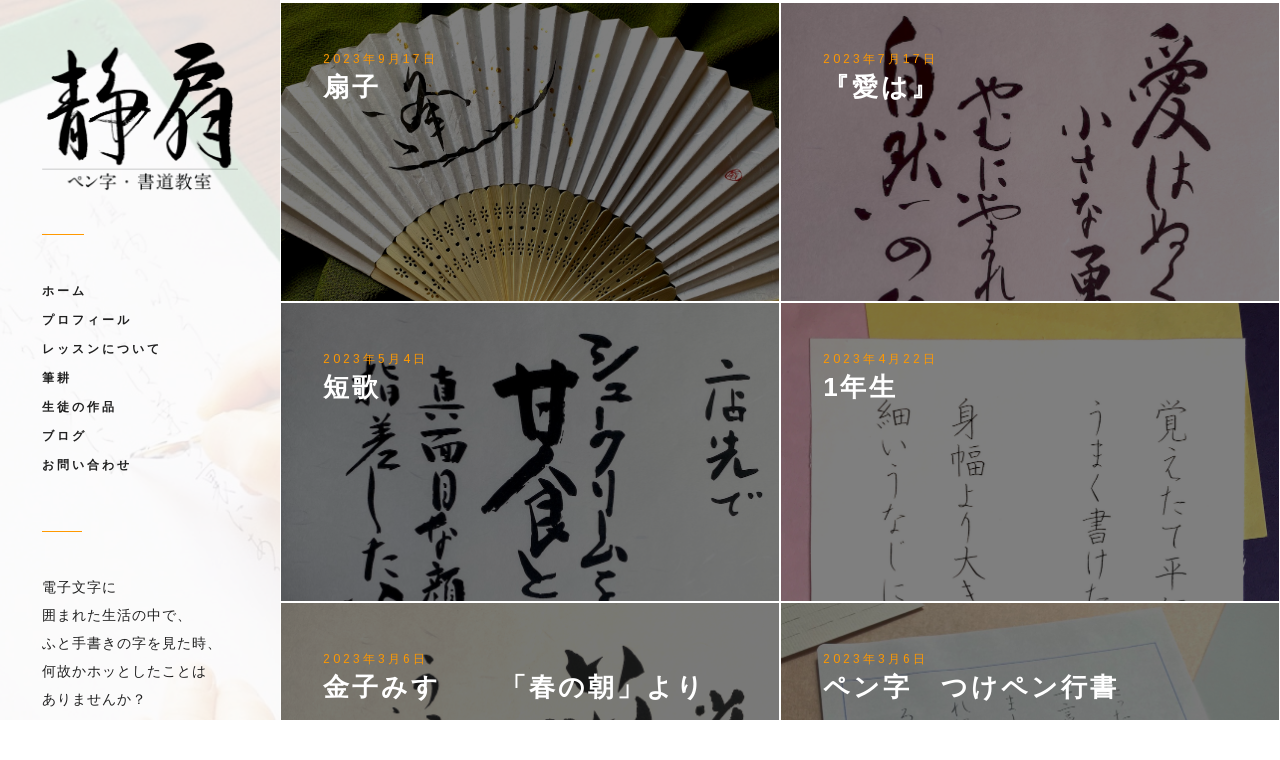

--- FILE ---
content_type: text/html; charset=utf-8
request_url: https://www.seisenpenji.com/page/3/
body_size: 4624
content:
<!DOCTYPE html>
<html lang="en">
<head>
	<meta charset="utf-8" />
	<meta http-equiv="X-UA-Compatible" content="IE=edge" />
  <meta name="robots" content="index,follow" />
	<title>静扇ペン字・書道教室　神奈川県　小田原市 - Page 3</title>
	<meta name="description" content="" />
	<meta name="keywords" content="ペン字, ペン字教室, 書道, 書道教室, 鈴木, 静扇, すずき, せいせん, 神奈川県, 小田原市, 通信教育, 通信指導">
	<meta name="viewport" content="width=device-width, minimum-scale=1, maximum-scale=1, user-scalable=no" />
	<!-- fav icons -->
	<link rel="shortcut icon" href="/assets/images/favicon.ico?v=17b67e9ca4">
	<link rel="apple-touch-icon" href="/assets/images/apple-touch-icon.png?v=17b67e9ca4">
	<link rel="apple-touch-icon" sizes="72x72" href="/assets/images/apple-touch-icon-72x72.png?v=17b67e9ca4">
	<link rel="apple-touch-icon" sizes="114x114" href="/assets/images/apple-touch-icon-114x114.png?v=17b67e9ca4">
	<!-- stylesheets -->
	<link href="https://fonts.googleapis.com/css?family=Arimo:400,700,400italic,700italic" rel='stylesheet' type='text/css'>
	<link rel="stylesheet" href="/assets/css/bootstrap.min.css?v=17b67e9ca4">
	<link rel="stylesheet" href="/assets/css/font-awesome.min.css?v=17b67e9ca4">
	<link rel="stylesheet" type="text/css" href="/assets/css/hl-styles/monokai_sublime.css?v=17b67e9ca4">
	<link rel="stylesheet" type="text/css" href="/assets/css/screen.css?v=17b67e9ca4">
	<script>
/*====================================================
  THEME SETTINGS & GLOBAL VARIABLES
====================================================*/
//  1. Disqus comment settings
var disqus_shortname = 'example'; // required: replace example with your forum shortname

//  2. Recent Post count
var recent_post_count = 3;

//	3. Twitter Setting
var twitter_url = 'https://twitter.com/gbjsolution';
var twitter_widget_id = '428617072633843712';
var number_of_tweet = 3;

//	4. Mailchimp signup form Setting
var mailchimp_form_url = 'http://gbjsolution.us4.list-manage.com/subscribe?u=a63b2fed3ed61b70bf56d1aed&id=1e3806b1d4';
var success_message = "Please check your inbox and confirm your email address. Thanks!";
</script>    <link rel="canonical" href="https://www.seisenpenji.com/page/3/" />
    <link rel="prev" href="https://www.seisenpenji.com/page/2/" />
    <link rel="next" href="https://www.seisenpenji.com/page/4/" />
    <meta name="generator" content="Ghost 0.6" />
    <link rel="alternate" type="application/rss+xml" title="静扇ペン字・書道教室　神奈川県　小田原市" href="https://www.seisenpenji.com/rss/" />

  <script>
    (function(i,s,o,g,r,a,m){i['GoogleAnalyticsObject']=r;i[r]=i[r]||function(){
      (i[r].q=i[r].q||[]).push(arguments)},i[r].l=1*new Date();a=s.createElement(o),
        m=s.getElementsByTagName(o)[0];a.async=1;a.src=g;m.parentNode.insertBefore(a,m)
    })(window,document,'script','//www.google-analytics.com/analytics.js','ga');

    ga('create', 'UA-64775078-1', 'auto');
    ga('send', 'pageview');
  </script>
</head>
<body class="paged archive-template">
	<!-- start main header -->
<div class="header-wrap hidden-xs " style="background-image: url(/content/images/2015/06/IMG_0143.JPG)">
	<header class="main-header">
		<div class="logo">
			<a class="image-logo" href="https://www.seisenpenji.com"><img src="/content/images/2025/11/logo-1.png" alt="静扇ペン字・書道教室　神奈川県　小田原市"></a>
		</div>
		<!-- start navigation -->
		<nav class="main-navigation">
            <ul class="menu">
            	<li class=" "><a href="https://www.seisenpenji.com/">ホーム</a></li>
<li class=" "><a href="https://www.seisenpenji.com/seisen/">プロフィール</a></li>
<li class=" "><a href="https://www.seisenpenji.com/ressun-ni-tsuite/">レッスンについて</a></li>
<li class=" "><a href="https://www.seisenpenji.com/hikkou/">筆耕</a></li>
<li class=" "><a href="https://www.seisenpenji.com/seito-no-sakuhin/">生徒の作品</a></li>
<li class=" "><a href="https://seisenlife.wordpress.com/">ブログ</a></li>
<li class=" "><a href="https://www.seisenpenji.com/otoi-awase/">お問い合わせ</a></li>

			</ul>
		</nav>
		<!-- end navigation -->
    <div class="description">
      電子文字に</br>
      囲まれた生活の中で、</br>
      ふと手書きの字を見た時、</br>
      何故かホッとしたことは</br>
      ありませんか？
    </div>
    <div class="description">
      <a href="https://www.facebook.com/profile.php?id=100092385797544"><img src="/content/images/facebook.png" style="height: 1em;" alt="Facebook"></a>
      <!-- Icon attribution: https://www.flaticon.com/free-icons/facebook -->
      &nbsp;
      <a href="https://www.instagram.com/seisen.penji/"><img src="/content/images/instagram.png" style="height: 1em;" alt="Instagram"></a>
      <!-- Icon attribution: https://www.flaticon.com/free-icons/instagram -->
    </div>
	</header>
</div>
<!-- end main header -->

	
<div class="content-area-wrap">
	<!-- start mobile header -->
<div class="mobile-header hidden-sm hidden-md hidden-lg">
	<nav class="navbar">
		<div class="container-fluid">
			<div class="navbar-content-wrap">
			<div class="navbar-header">
				<button type="button" class="navbar-toggle collapsed" data-toggle="collapse" data-target="#main-menu" aria-expanded="false">
				<span class="sr-only">Toggle navigation</span>
				<span class="icon-bar"></span>
				<span class="icon-bar"></span>
				<span class="icon-bar"></span>
				</button>
				<!-- <div class="search-toggle-wrap pull-right hidden-sm hidden-md hidden-lg">
					<a href="" class="search-toggle"><i class="fa fa-search"></i></a>
				</div> -->
				<a class="navbar-brand image-logo" href="https://www.seisenpenji.com"><img src="/content/images/2025/11/logo-1.png" alt="静扇ペン字・書道教室　神奈川県　小田原市"></a>
			</div>
			<!-- <div class="search-toggle-wrap pull-right hidden-xs">
				<a href="" class="search-toggle"><i class="fa fa-search"></i></a>
			</div> -->
			<div class="collapse navbar-collapse" id="main-menu">
	            <!-- start navigation -->
	            <ul class="menu navbar-right nav navbar-nav">
				    <li class=" "><a href="https://www.seisenpenji.com/">ホーム</a></li>
<li class=" "><a href="https://www.seisenpenji.com/seisen/">プロフィール</a></li>
<li class=" "><a href="https://www.seisenpenji.com/ressun-ni-tsuite/">レッスンについて</a></li>
<li class=" "><a href="https://www.seisenpenji.com/hikkou/">筆耕</a></li>
<li class=" "><a href="https://www.seisenpenji.com/seito-no-sakuhin/">生徒の作品</a></li>
<li class=" "><a href="https://seisenlife.wordpress.com/">ブログ</a></li>
<li class=" "><a href="https://www.seisenpenji.com/otoi-awase/">お問い合わせ</a></li>

				</ul>
	            <!-- end navigation -->
	        </div>
	        </div>
		</div>
	</nav>
</div>
<!-- end mobile header -->
	<!-- start main content -->
	<div class="container-fluid main-content-wrap">
		<div class="row posts-wrap-outer">
			<!-- start post -->
			<div class="col-md-6 post-wrap">
				<a href="/sensu/">
					<article id="80" class="post post-single " style="background-image: url(/content/images/2023/09/IMG_9540--1-.jpg)">
						<div class="post-content">
							<header class="post-header">
									<div class="post-meta">
										2023年9月17日
									</div>
									<h3 class="post-title">扇子</h3>
							</header>
							<div class="post-excerpt">
								夏の終わりに 扇子に「逢」と墨書きしました。
							</div>
							<footer class="post-footer">
									<img src="/content/images/2015/11/IMG_0681.JPG" alt="Author image" class="avatar">
									<span class="author-name">静扇</span>
							</footer>
							<span class="bdr-top"></span>
							<span class="bdr-right"></span>
							<span class="bdr-bottom"></span>
							<span class="bdr-left"></span>
						</div>
					</article>
				</a>
			</div>
			<!-- end-post -->
			<!-- start post -->
			<div class="col-md-6 post-wrap">
				<a href="/yume-ha/">
					<article id="79" class="post post-single " style="background-image: url(/content/images/2023/07/img_4347_2.jpg)">
						<div class="post-content">
							<header class="post-header">
									<div class="post-meta">
										2023年7月17日
									</div>
									<h3 class="post-title">『愛は』</h3>
							</header>
							<div class="post-excerpt">
								この言葉は古い本の中の一節です。 愛は目に見えない。 人は誰でも生まれてからこの世を旅立つまで、  どれだけ多くの人に  愛されて生きているか。 それは大きさではなく見返りも求めない。 すぐそばにあるものを気づいていきたいものです。
							</div>
							<footer class="post-footer">
									<img src="/content/images/2015/11/IMG_0681.JPG" alt="Author image" class="avatar">
									<span class="author-name">静扇</span>
							</footer>
							<span class="bdr-top"></span>
							<span class="bdr-right"></span>
							<span class="bdr-bottom"></span>
							<span class="bdr-left"></span>
						</div>
					</article>
				</a>
			</div>
			<!-- end-post -->
			<!-- start post -->
			<div class="col-md-6 post-wrap">
				<a href="/tanka-amashoku/">
					<article id="78" class="post post-single " style="background-image: url(/content/images/2023/05/img_4346.jpg)">
						<div class="post-content">
							<header class="post-header">
									<div class="post-meta">
										2023年5月4日
									</div>
									<h3 class="post-title">短歌</h3>
							</header>
							<div class="post-excerpt">
								「甘食」を知っていますか？ 三角の甘いパンです。かつて父と一緒に  入ったケーキ屋さんでのクスッと笑える  懐かしい思い出です。
							</div>
							<footer class="post-footer">
									<img src="/content/images/2015/11/IMG_0681.JPG" alt="Author image" class="avatar">
									<span class="author-name">静扇</span>
							</footer>
							<span class="bdr-top"></span>
							<span class="bdr-right"></span>
							<span class="bdr-bottom"></span>
							<span class="bdr-left"></span>
						</div>
					</article>
				</a>
			</div>
			<!-- end-post -->
			<!-- start post -->
			<div class="col-md-6 post-wrap">
				<a href="/1nensei/">
					<article id="77" class="post post-single " style="background-image: url(/content/images/2023/04/IMG_6580--1-.png)">
						<div class="post-content">
							<header class="post-header">
									<div class="post-meta">
										2023年4月22日
									</div>
									<h3 class="post-title">1年生</h3>
							</header>
							<div class="post-excerpt">
								自作短歌より   新しいランドセルは小さな身体に  重そうに見え  その後ろ姿に向かって  「頑張れ」とエールを送りたく  なります。   物事の始まりは大人でも1年生。  不安と希望・・新鮮な緊張感は  宝物です。
							</div>
							<footer class="post-footer">
									<img src="/content/images/2015/11/IMG_0681.JPG" alt="Author image" class="avatar">
									<span class="author-name">静扇</span>
							</footer>
							<span class="bdr-top"></span>
							<span class="bdr-right"></span>
							<span class="bdr-bottom"></span>
							<span class="bdr-left"></span>
						</div>
					</article>
				</a>
			</div>
			<!-- end-post -->
			<!-- start post -->
			<div class="col-md-6 post-wrap">
				<a href="/kaneko-misuzu-haru-no-asa-yori/">
					<article id="76" class="post post-single " style="background-image: url(/content/images/2023/03/34--1-.jpg)">
						<div class="post-content">
							<header class="post-header">
									<div class="post-meta">
										2023年3月6日
									</div>
									<h3 class="post-title">金子みすゞ　「春の朝」より</h3>
							</header>
							<div class="post-excerpt">
								雀の鳴き声、朝の日差しは柔らかく  まだこのまま目をつぶってまどろん  でいたい・・  素朴な詩です。
							</div>
							<footer class="post-footer">
									<img src="/content/images/2015/11/IMG_0681.JPG" alt="Author image" class="avatar">
									<span class="author-name">静扇</span>
							</footer>
							<span class="bdr-top"></span>
							<span class="bdr-right"></span>
							<span class="bdr-bottom"></span>
							<span class="bdr-left"></span>
						</div>
					</article>
				</a>
			</div>
			<!-- end-post -->
			<!-- start post -->
			<div class="col-md-6 post-wrap">
				<a href="/penji-tsukepen-gyousho/">
					<article id="75" class="post post-single " style="background-image: url(/content/images/2023/03/IMG_5165--1-.jpg)">
						<div class="post-content">
							<header class="post-header">
									<div class="post-meta">
										2023年3月6日
									</div>
									<h3 class="post-title">ペン字　つけペン行書</h3>
							</header>
							<div class="post-excerpt">
								ひと言でも書いて伝えること  ハガキ一枚に心を込めて
							</div>
							<footer class="post-footer">
									<img src="/content/images/2015/11/IMG_0681.JPG" alt="Author image" class="avatar">
									<span class="author-name">静扇</span>
							</footer>
							<span class="bdr-top"></span>
							<span class="bdr-right"></span>
							<span class="bdr-bottom"></span>
							<span class="bdr-left"></span>
						</div>
					</article>
				</a>
			</div>
			<!-- end-post -->
			<!-- start post -->
			<div class="col-md-6 post-wrap">
				<a href="/nichinichi-korekounichi/">
					<article id="74" class="post post-single " style="background-image: url(/content/images/2023/01/nichinichi.jpg)">
						<div class="post-content">
							<header class="post-header">
									<div class="post-meta">
										2023年1月28日
									</div>
									<h3 class="post-title">日々是好日</h3>
							</header>
							<div class="post-excerpt">
								いつでも今日が一番いい日
							</div>
							<footer class="post-footer">
									<img src="/content/images/2015/11/IMG_0681.JPG" alt="Author image" class="avatar">
									<span class="author-name">静扇</span>
							</footer>
							<span class="bdr-top"></span>
							<span class="bdr-right"></span>
							<span class="bdr-bottom"></span>
							<span class="bdr-left"></span>
						</div>
					</article>
				</a>
			</div>
			<!-- end-post -->
			<!-- start post -->
			<div class="col-md-6 post-wrap">
				<a href="/tanka-3/">
					<article id="73" class="post post-single " style="background-image: url(/content/images/2023/01/download.jpg)">
						<div class="post-content">
							<header class="post-header">
									<div class="post-meta">
										2023年1月13日
									</div>
									<h3 class="post-title">短歌</h3>
							</header>
							<div class="post-excerpt">
								初めて山下静雨先生の書くところを  見た時のことはつい昨日のような  鮮明な感動です。 ペンは軽く持っているのに  紙の上で「ガリガリ、シャッ」と  音がするのです。  先生の手は大きく厚く、その手から  魔法のような美しい線が  醸し出されるのです。  先生の斜め後ろにまわって瞬きも  惜しいように見ていた  自分がいました。
							</div>
							<footer class="post-footer">
									<img src="/content/images/2015/11/IMG_0681.JPG" alt="Author image" class="avatar">
									<span class="author-name">静扇</span>
							</footer>
							<span class="bdr-top"></span>
							<span class="bdr-right"></span>
							<span class="bdr-bottom"></span>
							<span class="bdr-left"></span>
						</div>
					</article>
				</a>
			</div>
			<!-- end-post -->
		</div>
		<!-- start pagination -->
<div class="row pagination-wrap">
	<div class="col-xs-5 pagination-count-wrap">
		<div class="page-count">
			3 / 10
		</div>
	</div>
	<div class="col-xs-7 pagination-link-wrap">
		<a href="/page/2/" class="previous-page-link"><i class="fa fa-long-arrow-left"></i> Newer</a>
		<a href="/page/4/" class="next-page-link">Older <i class="fa fa-long-arrow-right"></i></a>
	</div>
</div>
<!-- end pagination -->

	</div>
	<!-- end main content -->
</div>


	<!-- start footer -->
<footer class="main-footer">
	<div class="container-fluid">
		<div class="row">
      <div class="col-md-12" style="text-align: center;">
        <span>
      <a href="https://www.facebook.com/profile.php?id=100092385797544"><img src="/content/images/facebook.png" style="height: 1em; filter: invert(0.4);" alt="Facebook"></a>
      <!-- Icon attribution: https://www.flaticon.com/free-icons/facebook -->
      &nbsp;
      <a href="https://www.instagram.com/seisen.penji/"><img src="/content/images/instagram.png" style="height: 1em; filter: invert(0.4);" alt="Instagram"></a>
      <!-- Icon attribution: https://www.flaticon.com/free-icons/instagram -->
        </span>
      </div>
		</div>
		<div class="row">
			<div class="col-md-12 copyright-wrap">
	<span class="copyright">Copyright &copy; 2026 <a href="https://www.seisenpenji.com">静扇ペン字・書道教室　神奈川県　小田原市</a>. All Right Reserved</span>
</div>		</div>
	</div>
</footer>
<a href="#" id="back-to-top">
	<i class="fa fa-long-arrow-up"></i>
	<span>top</span>
</a>
<script src="/public/jquery.min.js?v=17b67e9ca4"></script>
<!-- end footer -->
<script src="/assets/js/bootstrap.min.js?v=17b67e9ca4"></script>
<script src="/assets/js/jquery.fitvids.js?v=17b67e9ca4"></script>
<script src="/assets/js/highlight.pack.js?v=17b67e9ca4"></script>
<script src="/assets/js/main.js?v=17b67e9ca4"></script>
<script defer src="https://static.cloudflareinsights.com/beacon.min.js/vcd15cbe7772f49c399c6a5babf22c1241717689176015" integrity="sha512-ZpsOmlRQV6y907TI0dKBHq9Md29nnaEIPlkf84rnaERnq6zvWvPUqr2ft8M1aS28oN72PdrCzSjY4U6VaAw1EQ==" data-cf-beacon='{"version":"2024.11.0","token":"7b927fa493b64c36810ba09976b31c71","r":1,"server_timing":{"name":{"cfCacheStatus":true,"cfEdge":true,"cfExtPri":true,"cfL4":true,"cfOrigin":true,"cfSpeedBrain":true},"location_startswith":null}}' crossorigin="anonymous"></script>
</body>
</html>


--- FILE ---
content_type: text/css; charset=UTF-8
request_url: https://www.seisenpenji.com/assets/css/screen.css?v=17b67e9ca4
body_size: 2473
content:
/*====================================================
	Importing less files
====================================================*/
/*====================================================
	COLOR VARIABLE FOR THEME
====================================================*/
/*====================================================
	MIXINS
====================================================*/
body {
  font-family: 'Arimo', sans-serif;
  font-size: 14px;
  font-weight: 400;
  letter-spacing: 1.2px;
  color: #505050;
  line-height: 28px;
}
h1,
h2,
h3,
h4,
h5,
h6 {
  font-weight: 700;
  color: #202020;
}
h1 {
  font-size: 48px;
  letter-spacing: 3px;
}
h2 {
  font-size: 32px;
  letter-spacing: 2px;
}
h3 {
  font-size: 26px;
  letter-spacing: 3px;
}
h4 {
  font-size: 20px;
  letter-spacing: 2px;
}
h5 {
  font-size: 14px;
  letter-spacing: 1px;
}
h6 {
  font-size: 12px;
  letter-spacing: 1px;
}
a {
  color: #ff9900;
}
a:hover,
a:focus {
  color: #ff9900;
  text-decoration: none;
  outline: none;
}
iframe {
  border: 0;
}
blockquote {
  font-size: 16px;
  padding: 0 21px;
  margin: 21px 0;
  border-left: 4px solid #202020;
}
blockquote cite {
  font-size: 12px;
}
.btn {
  font-size: 12px;
  text-transform: uppercase;
  -webkit-border-radius: 0;
  -moz-border-radius: 0;
  border-radius: 0;
  padding: 12px 21px;
  -webkit-transition: all 0.45s;
  -moz-transition: all 0.45s;
  -ms-transition: all 0.45s;
  -o-transition: all 0.45s;
  transition: all 0.45s;
  letter-spacing: 3px;
}
.btn-default {
  background: #202020;
  color: #ffffff;
  border: none;
}
.btn-default:hover,
.btn-default:focus,
.btn-default:active {
  background: #ff9900;
  outline: none;
  color: #ffffff;
}
.btn-default:active:focus {
  outline: none;
}
.btn-default[disabled] {
  background: #bbbbbb;
}
input[type='text'],
input[type='email'] {
  padding: 4px 21px;
  border: 1px solid #202020;
}
input[type='text']:focus,
input[type='email']:focus {
  border: 1px solid #ff9900;
  outline: none;
}
p {
  margin-bottom: 14px;
}
pre {
  padding: 0;
  border: none;
  -webkit-border-radius: 0;
  -moz-border-radius: 0;
  border-radius: 0;
}
.hljs {
  padding: 7px 14px;
}
::-moz-selection {
  color: #ffffff;
  background: #ff9900;
  text-shadow: none;
}
::selection {
  color: #ffffff;
  background: #ff9900;
  text-shadow: none;
}
/*====================================================
	Header / navbar
====================================================*/
.header-wrap {
  position: fixed;
  width: 280px;
  height: 100%;
  left: 0;
  top: 0;
  background: #fff;
  z-index: 1000;
  background-size: cover;
  background-position: center;
}
.header-wrap .main-header {
  width: 100%;
  height: 100%;
  padding: 0 42px;
  background: rgba(255, 255, 255, 0.85);
}
.header-wrap .main-header .logo {
  font-size: 3em;
  padding: 42px 0;
  line-height: 1em;
  text-transform: uppercase;
}
.header-wrap .main-header .logo a {
  color: #202020;
}
.header-wrap .main-header .logo a:hover,
.header-wrap .main-header .logo a:focus {
  color: #202020;
}
.header-wrap .main-header .logo a img {
  max-width: 100%;
}
.header-wrap .main-header .description {
  padding: 42px 0;
  position: relative;
  letter-spacing: 1px;
  color: #202020;
}
.header-wrap .main-header .description:before {
  content: '';
  width: 40px;
  height: 1px;
  left: 0;
  top: 0;
  background: #ff9900;
  position: absolute;
}
.header-wrap .main-header .main-navigation {
  position: relative;
  padding: 42px 0;
}
.header-wrap .main-header .main-navigation:before {
  content: '';
  width: 42px;
  height: 1px;
  left: 0;
  top: 0;
  background: #ff9900;
  position: absolute;
}
.menu {
  padding: 0;
}
.menu li {
  list-style: none;
}
.menu li a {
  font-size: 12px;
  font-weight: 700;
  text-transform: uppercase;
  letter-spacing: 3px;
  color: #202020;
  -webkit-transition: all 0.3s;
  -moz-transition: all 0.3s;
  -ms-transition: all 0.3s;
  -o-transition: all 0.3s;
  transition: all 0.3s;
}
.menu li a:hover,
.menu li a:focus {
  color: #ff9900;
}
.menu li.nav-current a {
  color: #ff9900;
}
/*====================================================
	Content area
====================================================*/
.content-area-wrap {
  margin-left: 280px;
}
/*====================================================
	home page posts
====================================================*/
.post-single {
  height: 100%;
  background-color: #ffffff;
  background-size: cover;
  position: relative;
}
.post-single .post-content {
  min-height: 100%;
  background: rgba(0, 0, 0, 0.5);
  padding: 42px;
  position: relative;
  -webkit-transition: all 0.5s ease-in-out;
  -moz-transition: all 0.5s ease-in-out;
  -ms-transition: all 0.5s ease-in-out;
  -o-transition: all 0.5s ease-in-out;
  transition: all 0.5s ease-in-out;
  overflow: hidden;
}
.post-single .post-content .featured-mark {
  position: absolute;
  bottom: -5px;
  right: -41px;
  width: 110px;
  height: 40px;
  -webkit-transform: rotate(135deg);
  -moz-transform: rotate(135deg);
  -ms-transform: rotate(135deg);
  -o-transform: rotate(135deg);
  transform: rotate(135deg);
  text-align: center;
  line-height: 50px;
  background: #ff9900;
  color: #ffffff;
}
.post-single .post-content .featured-mark i {
  -webkit-transform: rotate(-135deg);
  -moz-transform: rotate(-135deg);
  -ms-transform: rotate(-135deg);
  -o-transform: rotate(-135deg);
  transform: rotate(-135deg);
  font-size: 16px;
}
.post-single .post-content .bdr-top,
.post-single .post-content .bdr-right,
.post-single .post-content .bdr-bottom,
.post-single .post-content .bdr-left {
  -webkit-transition: all 0.15s;
  -o-transition: all 0.15s;
  transition: all 0.15s;
  -webkit-transition-delay: 0;
  -o-transition-delay: 0;
  transition-delay: 0;
  background: #202020;
}
.post-single .post-content .bdr-top {
  height: 2px;
  width: 100%;
  position: absolute;
  top: 0;
  right: 100%;
}
.post-single .post-content .bdr-right {
  height: 100%;
  width: 2px;
  position: absolute;
  bottom: 100%;
  right: 0;
}
.post-single .post-content .bdr-bottom {
  height: 2px;
  width: 100%;
  position: absolute;
  bottom: 0;
  left: 100%;
}
.post-single .post-content .bdr-left {
  height: 100%;
  width: 2px;
  position: absolute;
  top: 100%;
  left: 0;
}
.post-single.no-image .post-content {
  background: #ffffff;
}
.post-single.no-image .post-content .post-header .post-meta {
  visibility: visible;
  -webkit-opacity: 1;
  -moz-opacity: 1;
  -ms-opacity: 1;
  -o-opacity: 1;
  opacity: 1;
  filter: alpha(opacity=(100));
}
.post-single.no-image .post-content .post-header .post-title {
  color: #202020;
}
.post-single.no-image .post-content .post-excerpt {
  margin-top: 28px;
  visibility: visible;
  -webkit-opacity: 1;
  -moz-opacity: 1;
  -ms-opacity: 1;
  -o-opacity: 1;
  opacity: 1;
  filter: alpha(opacity=(100));
}
.post-single.no-image .post-content .post-footer {
  visibility: visible;
  -webkit-opacity: 1;
  -moz-opacity: 1;
  -ms-opacity: 1;
  -o-opacity: 1;
  opacity: 1;
  filter: alpha(opacity=(100));
}
.post-header .post-meta {
  color: #ff9900;
  text-transform: uppercase;
  font-size: 12px;
  letter-spacing: 3px;
}
.post-header .post-title {
  margin-top: 0;
  text-transform: uppercase;
  color: #ffffff;
  -webkit-transition: all 0.4s;
  -moz-transition: all 0.4s;
  -ms-transition: all 0.4s;
  -o-transition: all 0.4s;
  transition: all 0.4s;
}
.post-excerpt {
  margin-top: 60px;
  visibility: hidden;
  overflow: hidden;
  -webkit-opacity: 0;
  -moz-opacity: 0;
  -ms-opacity: 0;
  -o-opacity: 0;
  opacity: 0;
  filter: alpha(opacity=(0));
  -webkit-transition: all 0.4s;
  -moz-transition: all 0.4s;
  -ms-transition: all 0.4s;
  -o-transition: all 0.4s;
  transition: all 0.4s;
  max-height: 60px;
  -webkit-transition-delay: 0.4s;
  -o-transition-delay: 0.4s;
  transition-delay: 0.4s;
}
.post-footer {
  position: absolute;
  bottom: 42px;
  left: 42px;
  visibility: hidden;
  -webkit-opacity: 0;
  -moz-opacity: 0;
  -ms-opacity: 0;
  -o-opacity: 0;
  opacity: 0;
  filter: alpha(opacity=(0));
  -webkit-transition: all 0.4s;
  -moz-transition: all 0.4s;
  -ms-transition: all 0.4s;
  -o-transition: all 0.4s;
  transition: all 0.4s;
}
.post-footer .avatar {
  width: 24px;
  height: 24px;
  -webkit-border-radius: 50%;
  -moz-border-radius: 50%;
  border-radius: 50%;
}
.post-footer .author-name {
  font-size: 12px;
  color: #bbbbbb;
}
.posts-wrap-outer {
  margin-top: 2px;
}
.post-wrap {
  padding: 1px;
  height: 300px;
  overflow: hidden;
}
.post-wrap a {
  color: #505050;
}
.post-wrap a:hover {
  color: #505050;
}
.post-wrap a:hover .post-content {
  background: rgba(255, 255, 255, 0.95);
}
.post-wrap a:hover .post-content .post-header .post-meta {
  visibility: visible;
  -webkit-opacity: 1;
  -moz-opacity: 1;
  -ms-opacity: 1;
  -o-opacity: 1;
  opacity: 1;
  filter: alpha(opacity=(100));
}
.post-wrap a:hover .post-content .post-header .post-title {
  color: #202020;
}
.post-wrap a:hover .post-content .post-excerpt {
  margin-top: 28px;
  visibility: visible;
  -webkit-opacity: 1;
  -moz-opacity: 1;
  -ms-opacity: 1;
  -o-opacity: 1;
  opacity: 1;
  filter: alpha(opacity=(100));
}
.post-wrap a:hover .post-content .post-footer {
  visibility: visible;
  -webkit-opacity: 1;
  -moz-opacity: 1;
  -ms-opacity: 1;
  -o-opacity: 1;
  opacity: 1;
  filter: alpha(opacity=(100));
}
.post-wrap a:hover .post-content .bdr-top {
  right: 0;
  -webkit-transition-delay: 0.4s;
  -o-transition-delay: 0.4s;
  transition-delay: 0.4s;
}
.post-wrap a:hover .post-content .bdr-right {
  bottom: 0;
  -webkit-transition-delay: 0.55s;
  -o-transition-delay: 0.55s;
  transition-delay: 0.55s;
}
.post-wrap a:hover .post-content .bdr-bottom {
  left: 0;
  -webkit-transition-delay: 0.7s;
  -o-transition-delay: 0.7s;
  transition-delay: 0.7s;
}
.post-wrap a:hover .post-content .bdr-left {
  top: 0;
  -webkit-transition-delay: 0.85s;
  -o-transition-delay: 0.85s;
  transition-delay: 0.85s;
}
/*====================================================
	pagination
====================================================*/
.pagination-wrap {
  margin-top: 42px;
  padding: 0 21px;
  text-transform: uppercase;
  font-size: 12px;
  letter-spacing: 3px;
}
.pagination-count-wrap {
  padding: 0;
}
.pagination-link-wrap {
  padding: 0;
  text-align: right;
}
.pagination-link-wrap a {
  padding-left: 16px;
  padding-right: 8px;
  color: #505050;
  -webkit-transition: all 0.3s;
  -moz-transition: all 0.3s;
  -ms-transition: all 0.3s;
  -o-transition: all 0.3s;
  transition: all 0.3s;
}
.pagination-link-wrap a:first-child {
  padding-left: 0;
}
.pagination-link-wrap a:last-child {
  padding-right: 0;
}
.pagination-link-wrap a:hover,
.pagination-link-wrap a:focus {
  color: #ff9900;
}
.pagination-link-wrap a:nth-child(2) {
  position: relative;
}
.pagination-link-wrap a:nth-child(2):before {
  content: '';
  width: 1px;
  height: 100%;
  background: #bbbbbb;
  left: 0;
  top: 0;
  position: absolute;
}
/*====================================================
	single post
====================================================*/
.single-post-full .post-content-wrap {
  background: none;
  padding: 42px;
}
.single-post-full .post-content-wrap .post-header .post-title {
  color: #202020;
}
.single-post-full .post-content-wrap .featured-media {
  margin-top: 28px;
}
.single-post-full .post-content-wrap .featured-media img {
  width: 100%;
}
.single-post-full .post-content-wrap .featured-media.small img {
  max-width: 300px;
}
.single-post-full .post-content-wrap .post-content-full {
  margin-top: 28px;
}
.single-post-full .post-content-wrap .post-content-full img {
  max-width: 100%;
}
.tag-wrap {
  padding: 0 42px;
  font-size: 0;
}
.tag-wrap .tag-wrap-inner {
  border-top: 1px solid #e9e9e9;
  padding: 21px 0;
}
.tag-wrap a {
  color: #ffffff;
  letter-spacing: 2px;
  font-size: 12px;
  text-transform: uppercase;
  background: #202020;
  padding: 0 14px;
  margin: 0 8px 4px 0;
  -webkit-transition: all 0.2s ease-in;
  -moz-transition: all 0.2s ease-in;
  -ms-transition: all 0.2s ease-in;
  -o-transition: all 0.2s ease-in;
  transition: all 0.2s ease-in;
  white-space: nowrap;
  display: inline-block;
  line-height: 24px;
}
.tag-wrap a:hover {
  color: #ffffff;
  background: #ff9900;
}
.share-wrap {
  padding: 0 42px;
  margin-bottom: 42px;
}
.share-wrap .share-wrap-inner {
  text-align: center;
  padding: 21px 0;
  position: relative;
  border-top: 1px solid #e9e9e9;
  border-bottom: 1px solid #e9e9e9;
}
.share-wrap .share-wrap-inner .share-text {
  color: #202020;
  margin-bottom: 7px;
}
.share-wrap .share-wrap-inner ul {
  font-size: 0;
  line-height: 0;
  padding: 0;
}
.share-wrap .share-wrap-inner ul li {
  display: inline-block;
  list-style: none;
  line-height: 14px;
  font-size: 18px;
  margin: 0 4px;
}
.share-wrap .share-wrap-inner ul li:last-child {
  margin-right: 0;
}
.share-wrap .share-wrap-inner ul li a i {
  width: 32px;
  height: 32px;
  line-height: 32px;
  text-align: center;
  color: #202020;
  -webkit-border-radius: 50%;
  -moz-border-radius: 50%;
  border-radius: 50%;
}
.share-wrap .share-wrap-inner ul li a:hover i,
.share-wrap .share-wrap-inner ul li a:focus i {
  color: #ff9900;
}
/*====================================================
	about author and comment
====================================================*/
.author-comment-wrap {
  padding: 0 42px;
}
.about-author {
  background: #f5f5f5;
  padding: 21px;
}
.about-author .avatar {
  width: 80px;
  height: 80px;
  -webkit-border-radius: 50%;
  -moz-border-radius: 50%;
  border-radius: 50%;
}
.about-author .details {
  margin-left: 101px;
}
.about-author .details .author {
  font-size: 20px;
  line-height: 1em;
  margin-bottom: 14px;
}
.about-author .details .author a {
  color: #202020;
}
.about-author .details .meta-info span {
  font-size: 12px;
}
.about-author .details .meta-info span:first-child {
  margin-right: 14px;
}
.about-author .details .meta-info span i {
  margin-right: 7px;
}
.about-author .details .meta-info span a {
  color: #505050;
}
.about-author .details .meta-info span a:hover,
.about-author .details .meta-info span a:focus {
  color: #ff9900;
}
.prev-next-wrap {
  margin-top: 42px;
}
.prev-next-wrap .previous-post,
.prev-next-wrap .next-post {
  background: #202020;
  width: 50%;
  color: #ffffff;
  background-size: cover;
  background-position: center;
}
.prev-next-wrap .previous-post .prev-next-inner,
.prev-next-wrap .next-post .prev-next-inner {
  padding: 21px;
  min-height: 200px;
  background-color: rgba(0, 0, 0, 0.5);
}
.prev-next-wrap .previous-post.no-image .prev-next-inner,
.prev-next-wrap .next-post.no-image .prev-next-inner {
  background-color: transparent;
}
.prev-next-wrap .previous-post .link-text,
.prev-next-wrap .next-post .link-text {
  -webkit-transform: all 0.3s;
  -moz-transform: all 0.3s;
  -ms-transform: all 0.3s;
  -o-transform: all 0.3s;
  transform: all 0.3s;
  text-transform: uppercase;
  font-size: 12px;
}
.prev-next-wrap .previous-post:hover .link-text,
.prev-next-wrap .next-post:hover .link-text {
  color: #ff9900;
}
.prev-next-wrap .previous-post .title,
.prev-next-wrap .next-post .title {
  text-transform: uppercase;
  color: #ffffff;
}
.prev-next-wrap .previous-post {
  border-right: 1px solid #ffffff;
}
.prev-next-wrap .next-post {
  border-left: 1px solid #ffffff;
}
.comment-container {
  background: #f5f5f5;
  padding: 21px;
  margin-top: 42px;
}
/*====================================================
	sidebar
====================================================*/
.sidebar-wrap {
  padding-top: 42px;
}
.sidebar-wrap .widget {
  padding: 0 42px 42px 0;
}
.sidebar-wrap .widget .title {
  text-transform: uppercase;
  padding-bottom: 21px;
  color: #202020;
  position: relative;
}
.sidebar-wrap .widget .title:after {
  content: '';
  width: 42px;
  height: 1px;
  bottom: 0px;
  left: 0px;
  position: absolute;
  background: #ff9900;
}
.sidebar-wrap .widget .content {
  margin-top: 21px;
}
.sidebar-wrap .widget .newsletter .input-group {
  margin-bottom: 14px;
  display: block;
}
.sidebar-wrap .widget .newsletter .input-group input {
  width: 100%;
}
.sidebar-wrap .widget .tag-cloud a {
  color: #ffffff;
  letter-spacing: 2px;
  font-size: 12px;
  text-transform: uppercase;
  background: #202020;
  padding: 0 14px;
  margin: 0 8px 4px 0;
  -webkit-transition: all 0.2s ease-in;
  -moz-transition: all 0.2s ease-in;
  -ms-transition: all 0.2s ease-in;
  -o-transition: all 0.2s ease-in;
  transition: all 0.2s ease-in;
  white-space: nowrap;
  display: inline-block;
  line-height: 24px;
}
.sidebar-wrap .widget .tag-cloud a:hover {
  color: #ffffff;
  background: #ff9900;
}
.sidebar-wrap .widget .recent-post .recent-single-post {
  padding: 7px 0 14px;
  border-bottom: 1px solid #e9e9e9;
}
.sidebar-wrap .widget .recent-post .recent-single-post:first-child {
  padding-top: 0;
}
.sidebar-wrap .widget .recent-post .recent-single-post a {
  color: #505050;
  -webkit-transition: all 0.2s;
  -moz-transition: all 0.2s;
  -ms-transition: all 0.2s;
  -o-transition: all 0.2s;
  transition: all 0.2s;
}
.sidebar-wrap .widget .recent-post .recent-single-post a:hover,
.sidebar-wrap .widget .recent-post .recent-single-post a:focus {
  color: #ff9900;
}
.sidebar-wrap .widget .recent-post .recent-single-post .date {
  color: #bbbbbb;
  font-size: 12px;
  line-height: 14px;
}
/*====================================================
	tag page and author page
====================================================*/
.cover {
  background-color: #202020;
  color: #ffffff;
  text-align: center;
  background-size: cover;
  background-position: center;
}
.cover .cover-inner {
  padding-top: 42px;
  padding-bottom: 42px;
  background: rgba(0, 0, 0, 0.5);
}
.cover.no-image .cover-inner {
  background: transparent;
}
.cover .tag-name {
  color: #ffffff;
  margin-top: 0;
}
.cover .avatar {
  width: 80px;
  height: 80px;
  -webkit-border-radius: 50%;
  -moz-border-radius: 50%;
  border-radius: 50%;
}
.cover .author-name {
  color: #ffffff;
}
.cover .meta-info span {
  margin-right: 14px;
}
.cover .meta-info span:last-child {
  margin-right: 0;
}
.cover .meta-info span a {
  color: #ffffff;
  -webkit-transition: all 0.3s;
  -moz-transition: all 0.3s;
  -ms-transition: all 0.3s;
  -o-transition: all 0.3s;
  transition: all 0.3s;
}
.cover .meta-info span a:hover,
.cover .meta-info span a:focus {
  color: #ff9900;
}
.cover .meta-info span i {
  margin-right: 7px;
}
/*====================================================
	main footer
====================================================*/
.main-footer {
  padding: 42px 0;
  margin-top: 42px;
  margin-left: 280px;
  background: #202020;
}
.main-footer .copyright-wrap {
  padding: 0;
  text-align: center;
  font-size: 12px;
}
.main-footer a {
  color: #505050;
  -webkit-transition: all 0.3s;
  -moz-transition: all 0.3s;
  -ms-transition: all 0.3s;
  -o-transition: all 0.3s;
  transition: all 0.3s;
}
.main-footer a:hover,
.main-footer a:focus {
  color: #ff9900;
  text-decoration: none;
}
.main-footer .social-links-wrap {
  margin-bottom: 14px;
}
.main-footer .social-links {
  text-align: center;
  padding: 0;
  margin: 0;
  font-size: 0px;
  line-height: 0;
}
.main-footer .social-links li {
  display: inline-block;
  list-style: none;
  line-height: 18px;
  font-size: 18px;
  margin: 0 4px;
}
.main-footer .social-links li a {
  display: inline-block;
}
.main-footer .social-links li a i {
  width: 24px;
  height: 24px;
  line-height: 24px;
  text-align: center;
  color: #505050;
  -webkit-transition: all 0.3s;
  -moz-transition: all 0.3s;
  -ms-transition: all 0.3s;
  -o-transition: all 0.3s;
  transition: all 0.3s;
}
.main-footer .social-links li a i:hover,
.main-footer .social-links li a i:focus {
  color: #ff9900;
}
/*====================================================
	bac to top button
====================================================*/
#back-to-top {
  position: fixed;
  width: 94px;
  right: -52px;
  bottom: 0px;
  z-index: 1000;
  background: #202020;
  color: #ffffff;
  -webkit-transition: all 0.3s;
  -moz-transition: all 0.3s;
  -ms-transition: all 0.3s;
  -o-transition: all 0.3s;
  transition: all 0.3s;
  display: none;
}
#back-to-top i {
  width: 42px;
  height: 42px;
  line-height: 42px;
  text-align: center;
}
#back-to-top span {
  font-size: 12px;
  text-transform: uppercase;
  letter-spacing: 3px;
}
#back-to-top:hover {
  background: #ff9900;
  right: 0;
}
/*====================================================
	media query
====================================================*/
@media screen and (max-width: 767px) {
  .navbar-brand {
    font-size: 3em;
    line-height: 1em;
    text-transform: uppercase;
    color: #202020;
    height: inherit;
  }
  .navbar-brand:hover,
  .navbar-brand:focus {
    color: #202020;
  }
  .navbar-brand img {
    max-height: 100px;
  }
  .navbar-toggle {
    border: 1px solid #202020;
    margin-top: 18px;
    margin-bottom: 0;
    -webkit-border-radius: 0;
    -moz-border-radius: 0;
    border-radius: 0;
  }
  .navbar-toggle .icon-bar {
    background: #202020;
  }
  .navbar-nav {
    margin: 21px -15px 0;
  }
  .nav > li > a:focus,
  .nav > li > a:hover {
    background: none;
  }
  .content-area-wrap {
    margin-left: 0px;
  }
  .main-footer {
    margin-left: 0;
  }
  .prev-next-wrap .previous-post,
  .prev-next-wrap .next-post {
    border-left: none;
    width: 100%;
    float: none;
  }
  .prev-next-wrap .previous-post {
    margin-bottom: 1px;
  }
  .prev-next-wrap .next-post {
    margin-top: 1px;
  }
  .sidebar-wrap .widget {
    padding: 0 42px 42px 42px;
  }
}
@media screen and (max-width: 479px) {
  .post-wrap {
    height: 340px;
  }
}


--- FILE ---
content_type: text/xml; charset=utf-8
request_url: https://www.seisenpenji.com/rss/
body_size: 2864
content:
<?xml version="1.0" encoding="UTF-8"?>
<rss xmlns:dc="http://purl.org/dc/elements/1.1/" xmlns:content="http://purl.org/rss/1.0/modules/content/" xmlns:atom="http://www.w3.org/2005/Atom" version="2.0" xmlns:media="http://search.yahoo.com/mrss/"><channel><title><![CDATA[静扇ペン字・書道教室　神奈川県　小田原市]]></title><description><![CDATA[電子文字に囲まれた生活の中で、ふと手書きの字を見た時、何故かホッとしたことはありませんか？]]></description><link>http://www.seisenpenji.com/</link><generator>Ghost 0.6</generator><lastBuildDate>Sat, 31 Jan 2026 12:20:43 GMT</lastBuildDate><atom:link href="http://www.seisenpenji.com/rss/" rel="self" type="application/rss+xml"/><ttl>60</ttl><item><title><![CDATA[自分の力]]></title><description><![CDATA[<p>何かをやる時に人から <br>
アドバイス(手助け)を受けても <br>
それを生かし、力とするには <br>
自分自身の努力しかありません。 <br>
先人の言葉に頷けます。</p>]]></description><link>http://www.seisenpenji.com/jibun-no-chikara/</link><guid isPermaLink="false">68c8149c-ddf2-46d5-b15d-1adb99865576</guid><dc:creator><![CDATA[静扇]]></dc:creator><pubDate>Sat, 29 Nov 2025 13:13:37 GMT</pubDate><media:content url="http://www.seisenpenji.com/content/images/2025/11/IMG_2843.jpg" medium="image"/><content:encoded><![CDATA[<img src="http://www.seisenpenji.com/content/images/2025/11/IMG_2843.jpg" alt="自分の力"><p>何かをやる時に人から <br>
アドバイス(手助け)を受けても <br>
それを生かし、力とするには <br>
自分自身の努力しかありません。 <br>
先人の言葉に頷けます。</p>]]></content:encoded></item><item><title><![CDATA[詩]]></title><description><![CDATA[<p>金子みすゞさんの詩集を開くと <br>
素朴でまっすぐな言葉が心に <br>
飛び込んできます。 <br>
本文は付けペン、題名は小筆で <br>
書いてみました。</p>]]></description><link>http://www.seisenpenji.com/shi/</link><guid isPermaLink="false">1917fb8f-1301-4c6c-932d-5109267cfe1c</guid><dc:creator><![CDATA[静扇]]></dc:creator><pubDate>Mon, 15 Sep 2025 04:04:50 GMT</pubDate><media:content url="http://www.seisenpenji.com/content/images/2025/09/IMG_8257.jpg" medium="image"/><content:encoded><![CDATA[<img src="http://www.seisenpenji.com/content/images/2025/09/IMG_8257.jpg" alt="詩"><p>金子みすゞさんの詩集を開くと <br>
素朴でまっすぐな言葉が心に <br>
飛び込んできます。 <br>
本文は付けペン、題名は小筆で <br>
書いてみました。</p>]]></content:encoded></item><item><title><![CDATA[短歌]]></title><description><![CDATA[<p>家の周りの田んぼは年々宅地に <br>
なり、蛙の合唱が小さくなって <br>
きました。 <br>
それでも耳に残る大合唱は夏の <br>
始まりの記憶です。</p>]]></description><link>http://www.seisenpenji.com/tanka202506/</link><guid isPermaLink="false">ff0a2ac9-204a-49f2-946d-5fe14441b901</guid><dc:creator><![CDATA[静扇]]></dc:creator><pubDate>Thu, 19 Jun 2025 13:34:19 GMT</pubDate><media:content url="http://www.seisenpenji.com/content/images/2025/06/IMG_5499.jpg" medium="image"/><content:encoded><![CDATA[<img src="http://www.seisenpenji.com/content/images/2025/06/IMG_5499.jpg" alt="短歌"><p>家の周りの田んぼは年々宅地に <br>
なり、蛙の合唱が小さくなって <br>
きました。 <br>
それでも耳に残る大合唱は夏の <br>
始まりの記憶です。</p>]]></content:encoded></item><item><title><![CDATA[枕草子　第一段　『夏』より]]></title><description><![CDATA[<p>それぞれの季節の味わいは <br>
昔も今も変わらず、人の想いも <br>
時代を経ても根本は同じなの <br>
かもしれません。</p>]]></description><link>http://www.seisenpenji.com/makuranosoushi/</link><guid isPermaLink="false">67bfb75a-b0e0-442a-a894-2fe527c3a0eb</guid><dc:creator><![CDATA[静扇]]></dc:creator><pubDate>Wed, 14 May 2025 13:27:08 GMT</pubDate><media:content url="http://www.seisenpenji.com/content/images/2025/05/IMG_4607.jpg" medium="image"/><content:encoded><![CDATA[<img src="http://www.seisenpenji.com/content/images/2025/05/IMG_4607.jpg" alt="枕草子　第一段　『夏』より"><p>それぞれの季節の味わいは <br>
昔も今も変わらず、人の想いも <br>
時代を経ても根本は同じなの <br>
かもしれません。</p>]]></content:encoded></item><item><title><![CDATA[江戸いろはかるた(ことわざ)]]></title><description><![CDATA[<p>昔、私の子どもの頃のお正月の遊びと <br>
言えば <br>
カルタ・羽根つき・凧あげ・双六など <br>
家族や友だちと遊んだ温かい大きな風 <br>
のような思い出があります。</p>]]></description><link>http://www.seisenpenji.com/edoirohakaruta-kotowaza/</link><guid isPermaLink="false">a6c091b2-4990-4700-9daa-31aec99bc897</guid><dc:creator><![CDATA[静扇]]></dc:creator><pubDate>Thu, 02 Jan 2025 06:41:57 GMT</pubDate><media:content url="http://www.seisenpenji.com/content/images/2025/01/IMG_9266.jpg" medium="image"/><content:encoded><![CDATA[<img src="http://www.seisenpenji.com/content/images/2025/01/IMG_9266.jpg" alt="江戸いろはかるた(ことわざ)"><p>昔、私の子どもの頃のお正月の遊びと <br>
言えば <br>
カルタ・羽根つき・凧あげ・双六など <br>
家族や友だちと遊んだ温かい大きな風 <br>
のような思い出があります。</p>]]></content:encoded></item><item><title><![CDATA[咲かせる]]></title><description><![CDATA[<p>オリンピック選手を見ていて <br>
この言葉を書こうと思いました。</p>

<p>本当の「努力」とは傍観者には <br>
計り知れない大きなもの、 <br>
咲かせるまで長い長い道のりです。</p>]]></description><link>http://www.seisenpenji.com/sakaseru/</link><guid isPermaLink="false">bf37b689-6a91-4de1-ac63-e22dd30d8a4f</guid><dc:creator><![CDATA[静扇]]></dc:creator><pubDate>Sun, 11 Aug 2024 13:29:42 GMT</pubDate><media:content url="http://www.seisenpenji.com/content/images/2024/08/IMG_7976--1-.jpg" medium="image"/><content:encoded><![CDATA[<img src="http://www.seisenpenji.com/content/images/2024/08/IMG_7976--1-.jpg" alt="咲かせる"><p>オリンピック選手を見ていて <br>
この言葉を書こうと思いました。</p>

<p>本当の「努力」とは傍観者には <br>
計り知れない大きなもの、 <br>
咲かせるまで長い長い道のりです。</p>]]></content:encoded></item><item><title><![CDATA[Tシャツ]]></title><description><![CDATA[<p>子ども用お揃いのオリジナルTシャツ <br>
として「風」「色」と書いてみました <br>
角度や体の動きに合わせて字が違った <br>
顔を見せます</p>]]></description><link>http://www.seisenpenji.com/t-shatsu/</link><guid isPermaLink="false">3040b540-83a1-42fb-b012-bca68c1f7b97</guid><dc:creator><![CDATA[静扇]]></dc:creator><pubDate>Sun, 04 Aug 2024 05:32:25 GMT</pubDate><media:content url="http://www.seisenpenji.com/content/images/2024/08/IMG_7878--2-.jpg" medium="image"/><content:encoded><![CDATA[<img src="http://www.seisenpenji.com/content/images/2024/08/IMG_7878--2-.jpg" alt="Tシャツ"><p>子ども用お揃いのオリジナルTシャツ <br>
として「風」「色」と書いてみました <br>
角度や体の動きに合わせて字が違った <br>
顔を見せます</p>]]></content:encoded></item><item><title><![CDATA[葉書・枡]]></title><description><![CDATA[<p>葉書 <br>
夏の便りに「風」を感じられるように  </p>

<p>枡 <br>
日本酒の枡　自分だけの時間を愉しむために  </p>]]></description><link>http://www.seisenpenji.com/hagaki-masu/</link><guid isPermaLink="false">39209152-bdb4-42b8-b283-2722f68930f5</guid><dc:creator><![CDATA[静扇]]></dc:creator><pubDate>Sun, 04 Aug 2024 05:31:14 GMT</pubDate><media:content url="http://www.seisenpenji.com/content/images/2024/08/IMG_7869--2-.jpg" medium="image"/><content:encoded><![CDATA[<img src="http://www.seisenpenji.com/content/images/2024/08/IMG_7869--2-.jpg" alt="葉書・枡"><p>葉書 <br>
夏の便りに「風」を感じられるように  </p>

<p>枡 <br>
日本酒の枡　自分だけの時間を愉しむために  </p>]]></content:encoded></item><item><title><![CDATA[うちわ]]></title><description><![CDATA[<p>成形された白い団扇にマイうちわ <br>
として書きました</p>]]></description><link>http://www.seisenpenji.com/uchiwa/</link><guid isPermaLink="false">17411c3a-7ae9-49f5-8187-9c67ddc16eca</guid><dc:creator><![CDATA[静扇]]></dc:creator><pubDate>Sun, 04 Aug 2024 05:29:59 GMT</pubDate><media:content url="http://www.seisenpenji.com/content/images/2024/08/IMG_7866--2-.jpg" medium="image"/><content:encoded><![CDATA[<img src="http://www.seisenpenji.com/content/images/2024/08/IMG_7866--2-.jpg" alt="うちわ"><p>成形された白い団扇にマイうちわ <br>
として書きました</p>]]></content:encoded></item><item><title><![CDATA[扇子]]></title><description><![CDATA[<p>扇子の白いキャンバスに自分の名前を <br>
あえてカタカナで表現し軽さを出して <br>
みました</p>]]></description><link>http://www.seisenpenji.com/sensu-2/</link><guid isPermaLink="false">adc1b0da-d225-49d2-a310-e201f17d569f</guid><dc:creator><![CDATA[静扇]]></dc:creator><pubDate>Sun, 04 Aug 2024 05:28:30 GMT</pubDate><media:content url="http://www.seisenpenji.com/content/images/2024/08/IMG_7863--4-.jpg" medium="image"/><content:encoded><![CDATA[<img src="http://www.seisenpenji.com/content/images/2024/08/IMG_7863--4-.jpg" alt="扇子"><p>扇子の白いキャンバスに自分の名前を <br>
あえてカタカナで表現し軽さを出して <br>
みました</p>]]></content:encoded></item><item><title><![CDATA[星に願いを]]></title><description><![CDATA[<p>夏の夜空を見上げると、 <br>
星がきらめいて <br>
思わず願い事をしたくなりました。 <br>
「星に願いを」壮大で伸びやかな歌の <br>
旋律が聴こえてくるようです。  </p>]]></description><link>http://www.seisenpenji.com/hoshi-ni-negai-wo/</link><guid isPermaLink="false">c9e94802-494e-43db-92af-55f84b696de8</guid><dc:creator><![CDATA[静扇]]></dc:creator><pubDate>Sun, 07 Jul 2024 12:37:48 GMT</pubDate><media:content url="http://www.seisenpenji.com/content/images/2024/07/IMG_7142--1-.jpg" medium="image"/><content:encoded><![CDATA[<img src="http://www.seisenpenji.com/content/images/2024/07/IMG_7142--1-.jpg" alt="星に願いを"><p>夏の夜空を見上げると、 <br>
星がきらめいて <br>
思わず願い事をしたくなりました。 <br>
「星に願いを」壮大で伸びやかな歌の <br>
旋律が聴こえてくるようです。  </p>]]></content:encoded></item><item><title><![CDATA[Tシャツ]]></title><description><![CDATA[<p>布書液を使って <br>
オリジナルTシャツを作りました。 <br>
紙に書くのと違いゆっくり塗るように <br>
筆を運びます。 <br>
この夏のイチオシです！</p>]]></description><link>http://www.seisenpenji.com/t-shirts/</link><guid isPermaLink="false">60630a0d-d648-4db9-9577-afa8731ff0a6</guid><dc:creator><![CDATA[静扇]]></dc:creator><pubDate>Sat, 01 Jun 2024 13:27:20 GMT</pubDate><media:content url="http://www.seisenpenji.com/content/images/2024/06/IMG_7091.jpg" medium="image"/><content:encoded><![CDATA[<img src="http://www.seisenpenji.com/content/images/2024/06/IMG_7091.jpg" alt="Tシャツ"><p>布書液を使って <br>
オリジナルTシャツを作りました。 <br>
紙に書くのと違いゆっくり塗るように <br>
筆を運びます。 <br>
この夏のイチオシです！</p>]]></content:encoded></item><item><title><![CDATA[ひな祭り]]></title><description><![CDATA[<p>ひな祭りの頃になると自然と <br>
鼻歌が出ます。 <br>
「うれしいひなまつり」 <br>
好きなのは歌詞の2番と3番。</p>

<p>今年はお雛様を飾る代わりに <br>
3番を歌いながら書いてみました。</p>]]></description><link>http://www.seisenpenji.com/hinamatsuri/</link><guid isPermaLink="false">e7c73d0a-6540-4ce1-b1aa-96fe6c82a24f</guid><dc:creator><![CDATA[静扇]]></dc:creator><pubDate>Sun, 03 Mar 2024 07:24:53 GMT</pubDate><media:content url="http://www.seisenpenji.com/content/images/2024/03/IMG_3717_g.jpg" medium="image"/><content:encoded><![CDATA[<img src="http://www.seisenpenji.com/content/images/2024/03/IMG_3717_g.jpg" alt="ひな祭り"><p>ひな祭りの頃になると自然と <br>
鼻歌が出ます。 <br>
「うれしいひなまつり」 <br>
好きなのは歌詞の2番と3番。</p>

<p>今年はお雛様を飾る代わりに <br>
3番を歌いながら書いてみました。</p>]]></content:encoded></item><item><title><![CDATA[電車]]></title><description><![CDATA[<p>新幹線のワゴンサービスが昨年 <br>
秋に終了し、旅情のひとつが <br>
また過ぎていきました。</p>

<p>かつて湯河原駅ホームの売店に <br>
売っていた冷凍みかん。 <br>
ケースを覗き込んでいた子ども <br>
の頃・・温かい思い出のひとつです。</p>]]></description><link>http://www.seisenpenji.com/densha/</link><guid isPermaLink="false">bfefe055-c3e9-42ba-b818-c396d6f2c468</guid><dc:creator><![CDATA[静扇]]></dc:creator><pubDate>Sat, 02 Mar 2024 06:30:56 GMT</pubDate><media:content url="http://www.seisenpenji.com/content/images/2024/03/IMG_3715_f-1.jpg" medium="image"/><content:encoded><![CDATA[<img src="http://www.seisenpenji.com/content/images/2024/03/IMG_3715_f-1.jpg" alt="電車"><p>新幹線のワゴンサービスが昨年 <br>
秋に終了し、旅情のひとつが <br>
また過ぎていきました。</p>

<p>かつて湯河原駅ホームの売店に <br>
売っていた冷凍みかん。 <br>
ケースを覗き込んでいた子ども <br>
の頃・・温かい思い出のひとつです。</p>]]></content:encoded></item><item><title><![CDATA[思い出]]></title><description><![CDATA[<p>父には愉快な思い出が <br>
たくさんあります。 <br>
それを歌に詠んで自由に <br>
書いてみると <br>
その映像は鮮やかに蘇ります。</p>]]></description><link>http://www.seisenpenji.com/omoide/</link><guid isPermaLink="false">a84c5ca7-6821-44f7-a65e-2de32e5fecd3</guid><dc:creator><![CDATA[静扇]]></dc:creator><pubDate>Sat, 30 Dec 2023 08:01:30 GMT</pubDate><media:content url="http://www.seisenpenji.com/content/images/2023/12/IMG_2493--1-.jpg" medium="image"/><content:encoded><![CDATA[<img src="http://www.seisenpenji.com/content/images/2023/12/IMG_2493--1-.jpg" alt="思い出"><p>父には愉快な思い出が <br>
たくさんあります。 <br>
それを歌に詠んで自由に <br>
書いてみると <br>
その映像は鮮やかに蘇ります。</p>]]></content:encoded></item></channel></rss>

--- FILE ---
content_type: text/xml; charset=utf-8
request_url: https://www.seisenpenji.com/rss/
body_size: 2784
content:
<?xml version="1.0" encoding="UTF-8"?>
<rss xmlns:dc="http://purl.org/dc/elements/1.1/" xmlns:content="http://purl.org/rss/1.0/modules/content/" xmlns:atom="http://www.w3.org/2005/Atom" version="2.0" xmlns:media="http://search.yahoo.com/mrss/"><channel><title><![CDATA[静扇ペン字・書道教室　神奈川県　小田原市]]></title><description><![CDATA[電子文字に囲まれた生活の中で、ふと手書きの字を見た時、何故かホッとしたことはありませんか？]]></description><link>http://www.seisenpenji.com/</link><generator>Ghost 0.6</generator><lastBuildDate>Sat, 31 Jan 2026 12:20:43 GMT</lastBuildDate><atom:link href="http://www.seisenpenji.com/rss/" rel="self" type="application/rss+xml"/><ttl>60</ttl><item><title><![CDATA[自分の力]]></title><description><![CDATA[<p>何かをやる時に人から <br>
アドバイス(手助け)を受けても <br>
それを生かし、力とするには <br>
自分自身の努力しかありません。 <br>
先人の言葉に頷けます。</p>]]></description><link>http://www.seisenpenji.com/jibun-no-chikara/</link><guid isPermaLink="false">68c8149c-ddf2-46d5-b15d-1adb99865576</guid><dc:creator><![CDATA[静扇]]></dc:creator><pubDate>Sat, 29 Nov 2025 13:13:37 GMT</pubDate><media:content url="http://www.seisenpenji.com/content/images/2025/11/IMG_2843.jpg" medium="image"/><content:encoded><![CDATA[<img src="http://www.seisenpenji.com/content/images/2025/11/IMG_2843.jpg" alt="自分の力"><p>何かをやる時に人から <br>
アドバイス(手助け)を受けても <br>
それを生かし、力とするには <br>
自分自身の努力しかありません。 <br>
先人の言葉に頷けます。</p>]]></content:encoded></item><item><title><![CDATA[詩]]></title><description><![CDATA[<p>金子みすゞさんの詩集を開くと <br>
素朴でまっすぐな言葉が心に <br>
飛び込んできます。 <br>
本文は付けペン、題名は小筆で <br>
書いてみました。</p>]]></description><link>http://www.seisenpenji.com/shi/</link><guid isPermaLink="false">1917fb8f-1301-4c6c-932d-5109267cfe1c</guid><dc:creator><![CDATA[静扇]]></dc:creator><pubDate>Mon, 15 Sep 2025 04:04:50 GMT</pubDate><media:content url="http://www.seisenpenji.com/content/images/2025/09/IMG_8257.jpg" medium="image"/><content:encoded><![CDATA[<img src="http://www.seisenpenji.com/content/images/2025/09/IMG_8257.jpg" alt="詩"><p>金子みすゞさんの詩集を開くと <br>
素朴でまっすぐな言葉が心に <br>
飛び込んできます。 <br>
本文は付けペン、題名は小筆で <br>
書いてみました。</p>]]></content:encoded></item><item><title><![CDATA[短歌]]></title><description><![CDATA[<p>家の周りの田んぼは年々宅地に <br>
なり、蛙の合唱が小さくなって <br>
きました。 <br>
それでも耳に残る大合唱は夏の <br>
始まりの記憶です。</p>]]></description><link>http://www.seisenpenji.com/tanka202506/</link><guid isPermaLink="false">ff0a2ac9-204a-49f2-946d-5fe14441b901</guid><dc:creator><![CDATA[静扇]]></dc:creator><pubDate>Thu, 19 Jun 2025 13:34:19 GMT</pubDate><media:content url="http://www.seisenpenji.com/content/images/2025/06/IMG_5499.jpg" medium="image"/><content:encoded><![CDATA[<img src="http://www.seisenpenji.com/content/images/2025/06/IMG_5499.jpg" alt="短歌"><p>家の周りの田んぼは年々宅地に <br>
なり、蛙の合唱が小さくなって <br>
きました。 <br>
それでも耳に残る大合唱は夏の <br>
始まりの記憶です。</p>]]></content:encoded></item><item><title><![CDATA[枕草子　第一段　『夏』より]]></title><description><![CDATA[<p>それぞれの季節の味わいは <br>
昔も今も変わらず、人の想いも <br>
時代を経ても根本は同じなの <br>
かもしれません。</p>]]></description><link>http://www.seisenpenji.com/makuranosoushi/</link><guid isPermaLink="false">67bfb75a-b0e0-442a-a894-2fe527c3a0eb</guid><dc:creator><![CDATA[静扇]]></dc:creator><pubDate>Wed, 14 May 2025 13:27:08 GMT</pubDate><media:content url="http://www.seisenpenji.com/content/images/2025/05/IMG_4607.jpg" medium="image"/><content:encoded><![CDATA[<img src="http://www.seisenpenji.com/content/images/2025/05/IMG_4607.jpg" alt="枕草子　第一段　『夏』より"><p>それぞれの季節の味わいは <br>
昔も今も変わらず、人の想いも <br>
時代を経ても根本は同じなの <br>
かもしれません。</p>]]></content:encoded></item><item><title><![CDATA[江戸いろはかるた(ことわざ)]]></title><description><![CDATA[<p>昔、私の子どもの頃のお正月の遊びと <br>
言えば <br>
カルタ・羽根つき・凧あげ・双六など <br>
家族や友だちと遊んだ温かい大きな風 <br>
のような思い出があります。</p>]]></description><link>http://www.seisenpenji.com/edoirohakaruta-kotowaza/</link><guid isPermaLink="false">a6c091b2-4990-4700-9daa-31aec99bc897</guid><dc:creator><![CDATA[静扇]]></dc:creator><pubDate>Thu, 02 Jan 2025 06:41:57 GMT</pubDate><media:content url="http://www.seisenpenji.com/content/images/2025/01/IMG_9266.jpg" medium="image"/><content:encoded><![CDATA[<img src="http://www.seisenpenji.com/content/images/2025/01/IMG_9266.jpg" alt="江戸いろはかるた(ことわざ)"><p>昔、私の子どもの頃のお正月の遊びと <br>
言えば <br>
カルタ・羽根つき・凧あげ・双六など <br>
家族や友だちと遊んだ温かい大きな風 <br>
のような思い出があります。</p>]]></content:encoded></item><item><title><![CDATA[咲かせる]]></title><description><![CDATA[<p>オリンピック選手を見ていて <br>
この言葉を書こうと思いました。</p>

<p>本当の「努力」とは傍観者には <br>
計り知れない大きなもの、 <br>
咲かせるまで長い長い道のりです。</p>]]></description><link>http://www.seisenpenji.com/sakaseru/</link><guid isPermaLink="false">bf37b689-6a91-4de1-ac63-e22dd30d8a4f</guid><dc:creator><![CDATA[静扇]]></dc:creator><pubDate>Sun, 11 Aug 2024 13:29:42 GMT</pubDate><media:content url="http://www.seisenpenji.com/content/images/2024/08/IMG_7976--1-.jpg" medium="image"/><content:encoded><![CDATA[<img src="http://www.seisenpenji.com/content/images/2024/08/IMG_7976--1-.jpg" alt="咲かせる"><p>オリンピック選手を見ていて <br>
この言葉を書こうと思いました。</p>

<p>本当の「努力」とは傍観者には <br>
計り知れない大きなもの、 <br>
咲かせるまで長い長い道のりです。</p>]]></content:encoded></item><item><title><![CDATA[Tシャツ]]></title><description><![CDATA[<p>子ども用お揃いのオリジナルTシャツ <br>
として「風」「色」と書いてみました <br>
角度や体の動きに合わせて字が違った <br>
顔を見せます</p>]]></description><link>http://www.seisenpenji.com/t-shatsu/</link><guid isPermaLink="false">3040b540-83a1-42fb-b012-bca68c1f7b97</guid><dc:creator><![CDATA[静扇]]></dc:creator><pubDate>Sun, 04 Aug 2024 05:32:25 GMT</pubDate><media:content url="http://www.seisenpenji.com/content/images/2024/08/IMG_7878--2-.jpg" medium="image"/><content:encoded><![CDATA[<img src="http://www.seisenpenji.com/content/images/2024/08/IMG_7878--2-.jpg" alt="Tシャツ"><p>子ども用お揃いのオリジナルTシャツ <br>
として「風」「色」と書いてみました <br>
角度や体の動きに合わせて字が違った <br>
顔を見せます</p>]]></content:encoded></item><item><title><![CDATA[葉書・枡]]></title><description><![CDATA[<p>葉書 <br>
夏の便りに「風」を感じられるように  </p>

<p>枡 <br>
日本酒の枡　自分だけの時間を愉しむために  </p>]]></description><link>http://www.seisenpenji.com/hagaki-masu/</link><guid isPermaLink="false">39209152-bdb4-42b8-b283-2722f68930f5</guid><dc:creator><![CDATA[静扇]]></dc:creator><pubDate>Sun, 04 Aug 2024 05:31:14 GMT</pubDate><media:content url="http://www.seisenpenji.com/content/images/2024/08/IMG_7869--2-.jpg" medium="image"/><content:encoded><![CDATA[<img src="http://www.seisenpenji.com/content/images/2024/08/IMG_7869--2-.jpg" alt="葉書・枡"><p>葉書 <br>
夏の便りに「風」を感じられるように  </p>

<p>枡 <br>
日本酒の枡　自分だけの時間を愉しむために  </p>]]></content:encoded></item><item><title><![CDATA[うちわ]]></title><description><![CDATA[<p>成形された白い団扇にマイうちわ <br>
として書きました</p>]]></description><link>http://www.seisenpenji.com/uchiwa/</link><guid isPermaLink="false">17411c3a-7ae9-49f5-8187-9c67ddc16eca</guid><dc:creator><![CDATA[静扇]]></dc:creator><pubDate>Sun, 04 Aug 2024 05:29:59 GMT</pubDate><media:content url="http://www.seisenpenji.com/content/images/2024/08/IMG_7866--2-.jpg" medium="image"/><content:encoded><![CDATA[<img src="http://www.seisenpenji.com/content/images/2024/08/IMG_7866--2-.jpg" alt="うちわ"><p>成形された白い団扇にマイうちわ <br>
として書きました</p>]]></content:encoded></item><item><title><![CDATA[扇子]]></title><description><![CDATA[<p>扇子の白いキャンバスに自分の名前を <br>
あえてカタカナで表現し軽さを出して <br>
みました</p>]]></description><link>http://www.seisenpenji.com/sensu-2/</link><guid isPermaLink="false">adc1b0da-d225-49d2-a310-e201f17d569f</guid><dc:creator><![CDATA[静扇]]></dc:creator><pubDate>Sun, 04 Aug 2024 05:28:30 GMT</pubDate><media:content url="http://www.seisenpenji.com/content/images/2024/08/IMG_7863--4-.jpg" medium="image"/><content:encoded><![CDATA[<img src="http://www.seisenpenji.com/content/images/2024/08/IMG_7863--4-.jpg" alt="扇子"><p>扇子の白いキャンバスに自分の名前を <br>
あえてカタカナで表現し軽さを出して <br>
みました</p>]]></content:encoded></item><item><title><![CDATA[星に願いを]]></title><description><![CDATA[<p>夏の夜空を見上げると、 <br>
星がきらめいて <br>
思わず願い事をしたくなりました。 <br>
「星に願いを」壮大で伸びやかな歌の <br>
旋律が聴こえてくるようです。  </p>]]></description><link>http://www.seisenpenji.com/hoshi-ni-negai-wo/</link><guid isPermaLink="false">c9e94802-494e-43db-92af-55f84b696de8</guid><dc:creator><![CDATA[静扇]]></dc:creator><pubDate>Sun, 07 Jul 2024 12:37:48 GMT</pubDate><media:content url="http://www.seisenpenji.com/content/images/2024/07/IMG_7142--1-.jpg" medium="image"/><content:encoded><![CDATA[<img src="http://www.seisenpenji.com/content/images/2024/07/IMG_7142--1-.jpg" alt="星に願いを"><p>夏の夜空を見上げると、 <br>
星がきらめいて <br>
思わず願い事をしたくなりました。 <br>
「星に願いを」壮大で伸びやかな歌の <br>
旋律が聴こえてくるようです。  </p>]]></content:encoded></item><item><title><![CDATA[Tシャツ]]></title><description><![CDATA[<p>布書液を使って <br>
オリジナルTシャツを作りました。 <br>
紙に書くのと違いゆっくり塗るように <br>
筆を運びます。 <br>
この夏のイチオシです！</p>]]></description><link>http://www.seisenpenji.com/t-shirts/</link><guid isPermaLink="false">60630a0d-d648-4db9-9577-afa8731ff0a6</guid><dc:creator><![CDATA[静扇]]></dc:creator><pubDate>Sat, 01 Jun 2024 13:27:20 GMT</pubDate><media:content url="http://www.seisenpenji.com/content/images/2024/06/IMG_7091.jpg" medium="image"/><content:encoded><![CDATA[<img src="http://www.seisenpenji.com/content/images/2024/06/IMG_7091.jpg" alt="Tシャツ"><p>布書液を使って <br>
オリジナルTシャツを作りました。 <br>
紙に書くのと違いゆっくり塗るように <br>
筆を運びます。 <br>
この夏のイチオシです！</p>]]></content:encoded></item><item><title><![CDATA[ひな祭り]]></title><description><![CDATA[<p>ひな祭りの頃になると自然と <br>
鼻歌が出ます。 <br>
「うれしいひなまつり」 <br>
好きなのは歌詞の2番と3番。</p>

<p>今年はお雛様を飾る代わりに <br>
3番を歌いながら書いてみました。</p>]]></description><link>http://www.seisenpenji.com/hinamatsuri/</link><guid isPermaLink="false">e7c73d0a-6540-4ce1-b1aa-96fe6c82a24f</guid><dc:creator><![CDATA[静扇]]></dc:creator><pubDate>Sun, 03 Mar 2024 07:24:53 GMT</pubDate><media:content url="http://www.seisenpenji.com/content/images/2024/03/IMG_3717_g.jpg" medium="image"/><content:encoded><![CDATA[<img src="http://www.seisenpenji.com/content/images/2024/03/IMG_3717_g.jpg" alt="ひな祭り"><p>ひな祭りの頃になると自然と <br>
鼻歌が出ます。 <br>
「うれしいひなまつり」 <br>
好きなのは歌詞の2番と3番。</p>

<p>今年はお雛様を飾る代わりに <br>
3番を歌いながら書いてみました。</p>]]></content:encoded></item><item><title><![CDATA[電車]]></title><description><![CDATA[<p>新幹線のワゴンサービスが昨年 <br>
秋に終了し、旅情のひとつが <br>
また過ぎていきました。</p>

<p>かつて湯河原駅ホームの売店に <br>
売っていた冷凍みかん。 <br>
ケースを覗き込んでいた子ども <br>
の頃・・温かい思い出のひとつです。</p>]]></description><link>http://www.seisenpenji.com/densha/</link><guid isPermaLink="false">bfefe055-c3e9-42ba-b818-c396d6f2c468</guid><dc:creator><![CDATA[静扇]]></dc:creator><pubDate>Sat, 02 Mar 2024 06:30:56 GMT</pubDate><media:content url="http://www.seisenpenji.com/content/images/2024/03/IMG_3715_f-1.jpg" medium="image"/><content:encoded><![CDATA[<img src="http://www.seisenpenji.com/content/images/2024/03/IMG_3715_f-1.jpg" alt="電車"><p>新幹線のワゴンサービスが昨年 <br>
秋に終了し、旅情のひとつが <br>
また過ぎていきました。</p>

<p>かつて湯河原駅ホームの売店に <br>
売っていた冷凍みかん。 <br>
ケースを覗き込んでいた子ども <br>
の頃・・温かい思い出のひとつです。</p>]]></content:encoded></item><item><title><![CDATA[思い出]]></title><description><![CDATA[<p>父には愉快な思い出が <br>
たくさんあります。 <br>
それを歌に詠んで自由に <br>
書いてみると <br>
その映像は鮮やかに蘇ります。</p>]]></description><link>http://www.seisenpenji.com/omoide/</link><guid isPermaLink="false">a84c5ca7-6821-44f7-a65e-2de32e5fecd3</guid><dc:creator><![CDATA[静扇]]></dc:creator><pubDate>Sat, 30 Dec 2023 08:01:30 GMT</pubDate><media:content url="http://www.seisenpenji.com/content/images/2023/12/IMG_2493--1-.jpg" medium="image"/><content:encoded><![CDATA[<img src="http://www.seisenpenji.com/content/images/2023/12/IMG_2493--1-.jpg" alt="思い出"><p>父には愉快な思い出が <br>
たくさんあります。 <br>
それを歌に詠んで自由に <br>
書いてみると <br>
その映像は鮮やかに蘇ります。</p>]]></content:encoded></item></channel></rss>

--- FILE ---
content_type: text/plain
request_url: https://www.google-analytics.com/j/collect?v=1&_v=j102&a=2058361408&t=pageview&_s=1&dl=https%3A%2F%2Fwww.seisenpenji.com%2Fpage%2F3%2F&ul=en-us%40posix&dt=%E9%9D%99%E6%89%87%E3%83%9A%E3%83%B3%E5%AD%97%E3%83%BB%E6%9B%B8%E9%81%93%E6%95%99%E5%AE%A4%E3%80%80%E7%A5%9E%E5%A5%88%E5%B7%9D%E7%9C%8C%E3%80%80%E5%B0%8F%E7%94%B0%E5%8E%9F%E5%B8%82%20-%20Page%203&sr=1280x720&vp=1280x720&_u=IEBAAEABAAAAACAAI~&jid=1626927926&gjid=1780215776&cid=1401083423.1769862043&tid=UA-64775078-1&_gid=158635388.1769862043&_r=1&_slc=1&z=365392055
body_size: -451
content:
2,cG-CWBM9CQPP1

--- FILE ---
content_type: application/javascript
request_url: https://www.seisenpenji.com/assets/js/main.js?v=17b67e9ca4
body_size: 1429
content:
/*====================================================
  TABLE OF CONTENT
  1. function declearetion
  2. Initialization
====================================================*/

/*===========================
 1. function declearetion
 ==========================*/
var themeApp = {
	featuredMedia: function(){
		$(".post").each(function() {
			var thiseliment = $(this);
			var media_wrapper = $(this).find('featured');
			var media_content_image = media_wrapper.find($('img'));
			var media_content_embeded = media_wrapper.find('iframe');
			if (media_content_image.length > 0) {
				$(media_content_image).insertAfter(thiseliment.find('.post-header')).wrap("<div class='featured-media'></div>");
				thiseliment.addClass('post-type-image');
				media_wrapper.remove();
			}
			else if (media_content_embeded.length > 0) {
				$(media_content_embeded).insertAfter(thiseliment.find('.post-header')).wrap("<div class='featured-media'></div>");
				thiseliment.addClass('post-type-embeded');
			}
		});
	},
	responsiveIframe: function() {
		$('.post').fitVids();
	},
	highlighter: function() {
		$('pre code').each(function(i, block) {
		    hljs.highlightBlock(block);
		});
	},
	backToTop: function() {
		$(window).scroll(function(){
			if ($(this).scrollTop() > 100) {
				$('#back-to-top').fadeIn();
			} else {
				$('#back-to-top').fadeOut();
			}
		});
		$('#back-to-top').on('click', function(e){
			e.preventDefault();
			$('html, body').animate({scrollTop : 0},1000);
			return false;
		});
	},
	tagcloud:function(){
		var FEED_URL = "/rss/";
		var primary_array = [];
		$.get(FEED_URL, function (data) {
			$(data).find("category").each(function () {
				var el = $(this).text();
				if ($.inArray(el, primary_array) == -1) {
					primary_array.push(el);
				}
			});
			var formated_tag_list = "";
			for ( var i = 0; i < primary_array.length; i = i + 1 ) {
				var tag = primary_array[ i ];
				var tagLink = tag.toLowerCase().replace(/ /g, '-');
				formated_tag_list += ("<a href=\"/tag/" + tagLink + "\">" + tag + "</a>");
			}
			$('.tag-cloud').append(formated_tag_list);
		});
	},
	recentPost:function() {
		var feed_url = "/rss/";
		var code = String('');
		$.get(feed_url, function(data) {
			$(data).find('item').slice(0,recent_post_count).each(function(){
				var link = $(this).find('link').text();
				var title = $(this).find('title').text();
				var published_date = $(this).find('pubDate').text();
				function format_date (dt) {
					var d = new Date(dt);
					var month_name = ['January', 'February', 'March', 'April', 'May', 'June', 'July', 'August', 'September', 'October', 'November', 'December'];
					var month = month_name[d.getMonth()];
					var date = d.getDate();
					var year = d.getFullYear();
					var formatted_dt = month+' '+date+','+' '+year;
					return formatted_dt;
				}
				code += '<div class="recent-single-post">';
				code += '<a href="' + link + '" class="post-title">' + title + '</a><div class="date">' + format_date(published_date) + '</div>';
				code += '</div>';
			})
			$(".recent-post").html(code);
		});
	},
	mailchimp:function() {
		var form = $('#mc-embedded-subscribe-form');
		form.attr("action", mailchimp_form_url);
		var message = $('#message');
		var submit_button = $('mc-embedded-subscribe');
		function IsEmail(email) {
			var regex = /^([a-zA-Z0-9_.+-])+\@(([a-zA-Z0-9-])+\.)+([a-zA-Z0-9]{2,4})+$/;
			return regex.test(email);
		}
		form.submit(function(e){
			e.preventDefault();
			$('#mc-embedded-subscribe').attr('disabled','disabled');
			if($('#mce-EMAIL').val() != '' && IsEmail($('#mce-EMAIL').val())) {
				message.html('please wait...').fadeIn(1000);
				var url=form.attr('action');
				if(url=='' || url=='YOUR_MAILCHIMP_WEB_FORM_URL_HERE') {
					alert('Please config your mailchimp form url for this widget');
					return false;
				}
				else{
					url=url.replace('?u=', '/post-json?u=').concat('&c=?');
					console.log(url);
					var data = {};
					var dataArray = form.serializeArray();
					$.each(dataArray, function (index, item) {
					data[item.name] = item.value;
					});
					$.ajax({
						url: url,
						type: "POST",
						data: data,
						dataType: 'json',
						success: function(response, text){
							if (response.result === 'success') {
								message.html(success_message).delay(10000).fadeOut(500);
								$('#mc-embedded-subscribe').removeAttr('disabled');
								$('#mce-EMAIL').val('');
							}
							else{
								message.html(response.result+ ": " + response.msg).delay(10000).fadeOut(500);
								console.log(response);
								$('#mc-embedded-subscribe').removeAttr('disabled');
								$('#mce-EMAIL').focus().select();
							}
						},
						dataType: 'jsonp',
						error: function (response, text) {
							console.log('mailchimp ajax submit error: ' + text);
							$('#mc-embedded-subscribe').removeAttr('disabled');
							$('#mce-EMAIL').focus().select();
						}
					});
					return false;
				}
			}
			else {
				message.html('Please provide valid email').fadeIn(1000);
				$('#mc-embedded-subscribe').removeAttr('disabled');
				$('#mce-EMAIL').focus().select();
			}            
		});
	},
	twitter: function() {
		var twitter_block = '<a class="twitter-timeline" href="'+twitter_url+'" data-widget-id="'+twitter_widget_id+'" data-link-color="#0062CC" data-chrome="nofooter noscrollbar" data-tweet-limit="'+number_of_tweet+'">Tweets</a>';
		twitter_block += "<script>!function(d,s,id){var js,fjs=d.getElementsByTagName(s)[0],p=/^http:/.test(d.location)?'http':'https';if(!d.getElementById(id)){js=d.createElement(s);js.id=id;js.src=p+\"://platform.twitter.com/widgets.js\";fjs.parentNode.insertBefore(js,fjs);}}(document,\"script\",\"twitter-wjs\");</script>";
		$('.twitter').append(twitter_block);
	},
	hideEmptyNav: function() {
		if ($('.main-navigation').find('li').length == 0 ) {
			$('.main-navigation').hide();
		}
	},
	init:function(){
		themeApp.featuredMedia();
		themeApp.responsiveIframe();
		themeApp.highlighter();
		themeApp.backToTop();
		themeApp.tagcloud();
		themeApp.recentPost();
		themeApp.mailchimp();
		themeApp.twitter();
		themeApp.hideEmptyNav();
	}
}
/*===========================
2. Initialization
==========================*/
$(document).ready(function(){
	themeApp.init();
});